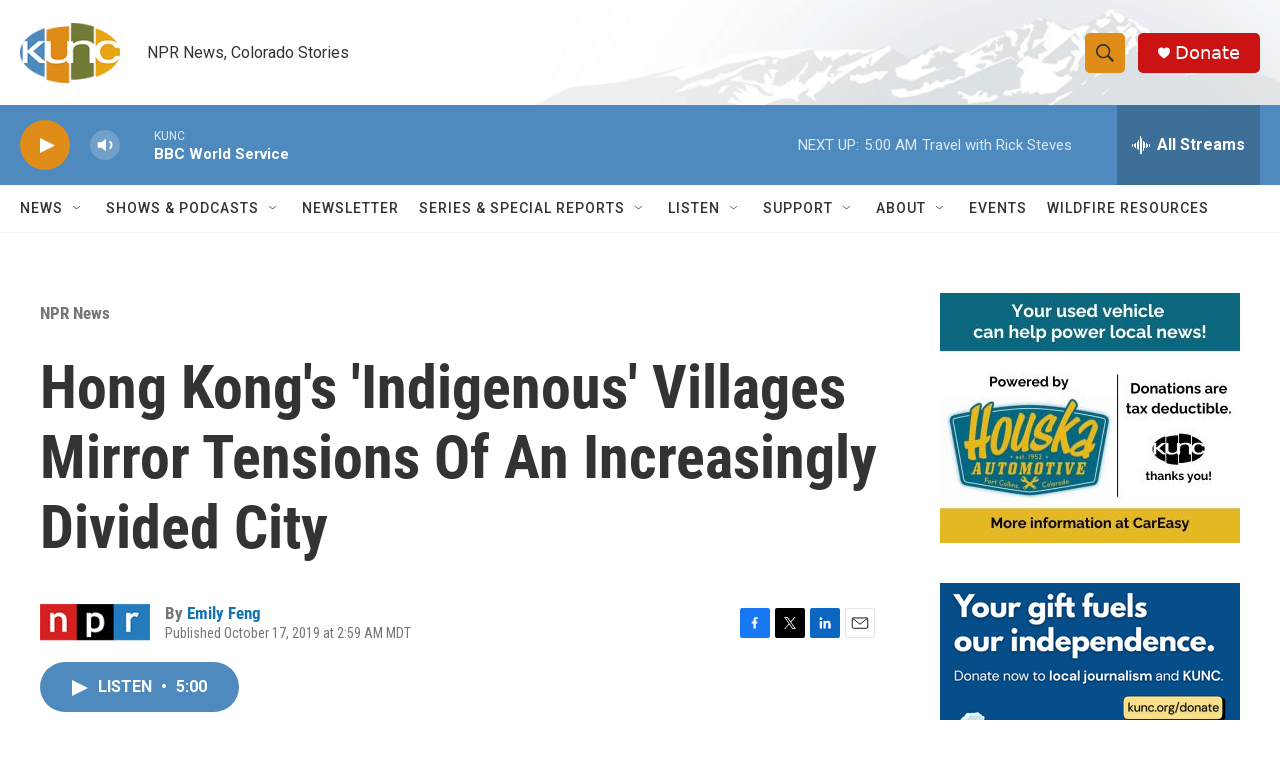

--- FILE ---
content_type: text/html; charset=utf-8
request_url: https://www.google.com/recaptcha/api2/aframe
body_size: 259
content:
<!DOCTYPE HTML><html><head><meta http-equiv="content-type" content="text/html; charset=UTF-8"></head><body><script nonce="akJtfeZq0QapbDVj_nyI4A">/** Anti-fraud and anti-abuse applications only. See google.com/recaptcha */ try{var clients={'sodar':'https://pagead2.googlesyndication.com/pagead/sodar?'};window.addEventListener("message",function(a){try{if(a.source===window.parent){var b=JSON.parse(a.data);var c=clients[b['id']];if(c){var d=document.createElement('img');d.src=c+b['params']+'&rc='+(localStorage.getItem("rc::a")?sessionStorage.getItem("rc::b"):"");window.document.body.appendChild(d);sessionStorage.setItem("rc::e",parseInt(sessionStorage.getItem("rc::e")||0)+1);localStorage.setItem("rc::h",'1769856743752');}}}catch(b){}});window.parent.postMessage("_grecaptcha_ready", "*");}catch(b){}</script></body></html>

--- FILE ---
content_type: text/plain; charset=utf-8
request_url: https://gdapi.pushplanet.com/
body_size: 766
content:
{
  "geo": {
    "latitude": 39.9625,
    "country_name": "United States",
    "region_code": "OH",
    "metro_code": 535,
    "ip": "18.188.43.226",
    "country_code": "US",
    "city": "Columbus",
    "longitude": -83.0061,
    "time_zone": "America/New_York",
    "continent_code": "NA",
    "continent_name": "North America",
    "region_name": "Ohio",
    "zipcode": "43215"
  },
  "ep": "lightboxapi",
  "ip_blocked": false,
  "ip_key": "ip_18.188.43.226",
  "devsrc": "memory",
  "da": "bg*br*al|Apple%bt*bm*bs*cb*bu*dl$0^j~m|131.0.0.0%v~d~f~primarySoftwareType|Robot%s~r~dg*e~b~dq*z|Blink%cn*ds*ba*ch*cc*n|Chrome%t~bl*ac~aa~g~y|macOS%ce*ah~bq*bd~dd*cq$0^cl*df*bp*ad|Desktop%bh*c~dc*dn*bi*ae~ci*cx*p~bk*de*bc*i~h|10.15.7%cd*w~cu*ck*l~u~partialIdentification*af~bz*db*ab*q~a*cp$0^dh*k|Apple%cr*ag|-",
  "ip_hits": 1,
  "rand": 345158,
  "ts": 1769856742693.0
}